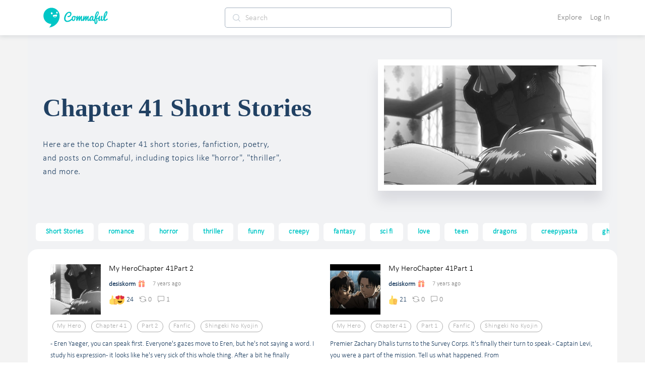

--- FILE ---
content_type: image/svg+xml
request_url: https://cdn.commaful.com/media/public/images/pencil/assets/c2/badges/gft.svg
body_size: 2491
content:
<?xml version="1.0" encoding="utf-8"?>
<svg width="55px" height="55px" viewBox="0 0 55 55" version="1.1" xmlns:xlink="http://www.w3.org/1999/xlink" xmlns="http://www.w3.org/2000/svg">
  <desc>Created with Lunacy</desc>
  <defs>
    <linearGradient x1="0" y1="0.5" x2="1.11924231" y2="0.5" id="gradient_1">
      <stop offset="0" stop-color="#FFB161" />
      <stop offset="1" stop-color="#FE7086" />
    </linearGradient>
    <linearGradient x1="1" y1="0.5" x2="0" y2="0.5" id="gradient_2">
      <stop offset="0" stop-color="#FFB161" />
      <stop offset="1" stop-color="#FE7086" />
    </linearGradient>
    <linearGradient x1="0.5" y1="0" x2="0.5" y2="1" id="gradient_3">
      <stop offset="0" stop-color="#FFB161" />
      <stop offset="1" stop-color="#FE7086" />
    </linearGradient>
    <linearGradient x1="0.5" y1="0" x2="0.5" y2="1" id="gradient_4">
      <stop offset="0" stop-color="#FE7086" />
      <stop offset="1" stop-color="#FFB161" />
    </linearGradient>
  </defs>
  <g id="noun_Gift_61445" transform="translate(2.5 2.5)">
    <path d="M0 0L9.92064 0L9.92064 9.92064L0 9.92064L0 0Z" transform="translate(19.84131 2.480225)" id="Rectangle" fill="#FFAF61" stroke="none" />
    <path d="M17.3611 4.96032C17.3611 7.68849 15.129 9.92064 12.4008 9.92064C9.67262 9.92064 0 9.92064 0 9.92064C0 9.92064 6.44841 0 12.4008 0C15.129 0 17.3611 2.23214 17.3611 4.96032Z" transform="translate(24.80176 0)" id="Path" fill="none" stroke="url(#gradient_1)" stroke-width="5" stroke-linecap="round" stroke-linejoin="round" />
    <path d="M0 4.96032C0 7.68849 2.23214 9.92064 4.96032 9.92064C7.68849 9.92064 17.3611 9.92064 17.3611 9.92064C17.3611 9.92064 10.9127 0 4.96032 0C2.23214 0 0 2.23214 0 4.96032Z" transform="translate(7.44043 0)" id="Path" fill="none" stroke="url(#gradient_2)" stroke-width="5" stroke-linecap="round" stroke-linejoin="round" />
    <g id="Group" transform="translate(0 9.920654)">
      <path d="M17.3611 0L0 0L0 22.3214C0 25.0496 2.23214 27.2817 4.96032 27.2817L17.3611 27.2817L17.3611 0Z" transform="translate(2.480159 12.40079)" id="Path" fill="url(#gradient_3)" stroke="none" />
      <path d="M0 27.2817L12.4008 27.2817C15.129 27.2817 17.3611 25.0496 17.3611 22.3214L17.3611 0L0 0L0 27.2817Z" transform="translate(29.76191 12.40079)" id="Path" fill="url(#gradient_3)" stroke="none" />
      <path d="M44.6429 0L4.96032 0C2.23214 0 0 2.23214 0 4.96032L0 9.92064L19.8413 9.92064L19.8413 2.48016L29.7619 2.48016L29.7619 9.92064L49.6032 9.92064L49.6032 4.96032C49.6032 2.23214 47.371 0 44.6429 0Z" id="Path" fill="url(#gradient_4)" stroke="none" />
    </g>
  </g>
</svg>